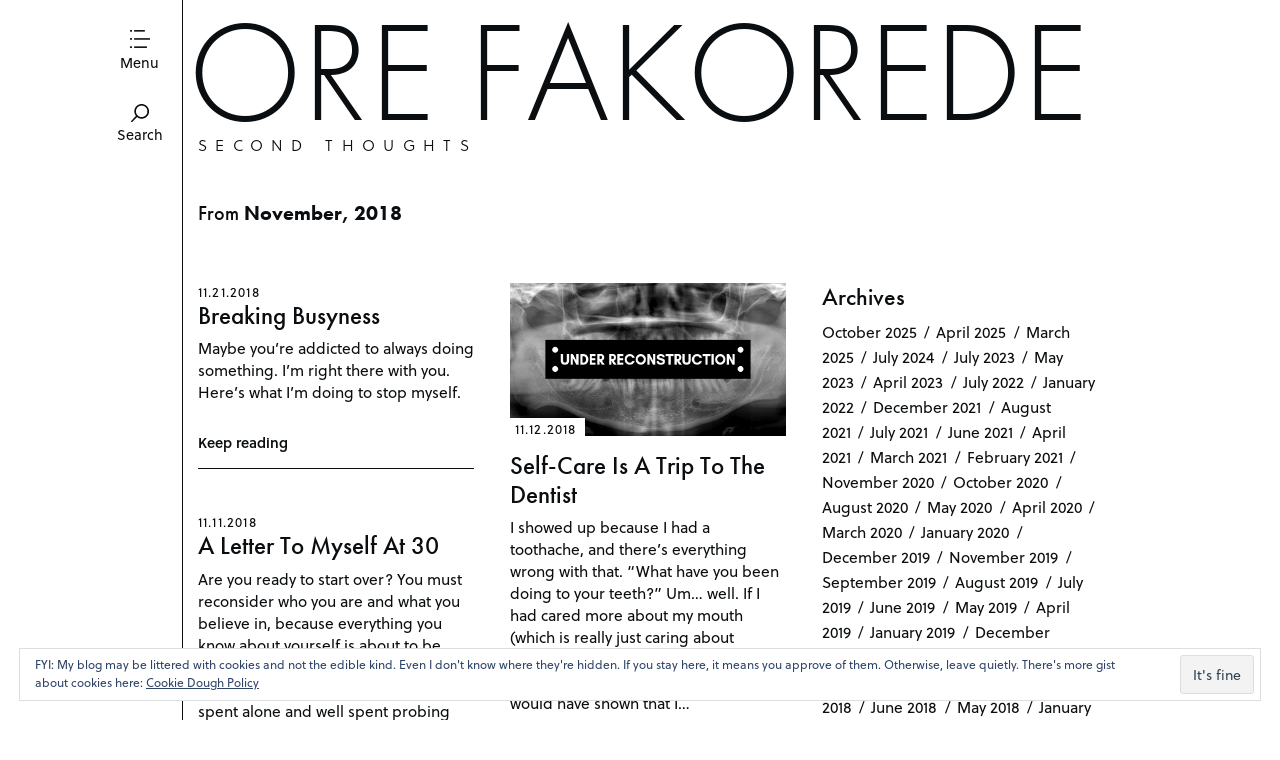

--- FILE ---
content_type: text/html; charset=UTF-8
request_url: https://orefakorede.com/2018/11/
body_size: 9011
content:
<!DOCTYPE html>
<!--[if lte IE 9]>    <html class="no-js IE9 IE" lang="en-US"> <![endif]-->
<!--[if gt IE 9]><!--> <html class="no-js" lang="en-US"> <!--<![endif]-->

<head>
	<meta charset="UTF-8">
	<meta name="viewport" content="width=device-width, initial-scale=1">
	<link rel="profile" href="http://gmpg.org/xfn/11">
	<meta http-equiv="X-UA-Compatible" content="IE=edge" />

	<title>November | 2018 | Ore Fakorede</title>

	<meta name='robots' content='max-image-preview:large' />
	<script type="text/javascript">
		/* <![CDATA[ */
		document.documentElement.className = document.documentElement.className.replace(new RegExp('(^|\\s)no-js(\\s|$)'), '$1js$2');
		/* ]]> */
	</script>
		<style type="text/css">
		.js .site-title {
			visibility: hidden;
		}
	</style>
	<link rel="dns-prefetch" href="//use.typekit.net">
	<link rel='dns-prefetch' href='//stats.wp.com' />
<link rel='dns-prefetch' href='//v0.wordpress.com' />
<link rel='dns-prefetch' href='//i0.wp.com' />
<link rel="alternate" type="application/rss+xml" title="Ore Fakorede &raquo; Feed" href="https://orefakorede.com/feed/" />
<link rel="alternate" type="application/rss+xml" title="Ore Fakorede &raquo; Comments Feed" href="https://orefakorede.com/comments/feed/" />
<script type="text/javascript" src="https://orefakorede.com/wp-includes/js/jquery/jquery.min.js?ver=3.7.1" id="jquery-core-js"></script>
<script type="text/javascript" src="https://orefakorede.com/wp-includes/js/jquery/jquery-migrate.min.js?ver=3.4.1" id="jquery-migrate-js"></script>
<script type="text/javascript" id="glyphs-font-loader-js-extra">
/* <![CDATA[ */
var OxfordFontKit = "rzv7llx";
/* ]]> */
</script>
<script type="text/javascript" src="https://orefakorede.com/wp-content/themes/oxford/js/glyphs-font-loader.min.js?ver=1.1.8" id="glyphs-font-loader-js"></script>
<script type="text/javascript">
/* <![CDATA[ */
window._wpemojiSettings = {"baseUrl":"https:\/\/s.w.org\/images\/core\/emoji\/15.0.3\/72x72\/","ext":".png","svgUrl":"https:\/\/s.w.org\/images\/core\/emoji\/15.0.3\/svg\/","svgExt":".svg","source":{"concatemoji":"https:\/\/orefakorede.com\/wp-includes\/js\/wp-emoji-release.min.js?ver=6.5.7"}};
/*! This file is auto-generated */
!function(i,n){var o,s,e;function c(e){try{var t={supportTests:e,timestamp:(new Date).valueOf()};sessionStorage.setItem(o,JSON.stringify(t))}catch(e){}}function p(e,t,n){e.clearRect(0,0,e.canvas.width,e.canvas.height),e.fillText(t,0,0);var t=new Uint32Array(e.getImageData(0,0,e.canvas.width,e.canvas.height).data),r=(e.clearRect(0,0,e.canvas.width,e.canvas.height),e.fillText(n,0,0),new Uint32Array(e.getImageData(0,0,e.canvas.width,e.canvas.height).data));return t.every(function(e,t){return e===r[t]})}function u(e,t,n){switch(t){case"flag":return n(e,"\ud83c\udff3\ufe0f\u200d\u26a7\ufe0f","\ud83c\udff3\ufe0f\u200b\u26a7\ufe0f")?!1:!n(e,"\ud83c\uddfa\ud83c\uddf3","\ud83c\uddfa\u200b\ud83c\uddf3")&&!n(e,"\ud83c\udff4\udb40\udc67\udb40\udc62\udb40\udc65\udb40\udc6e\udb40\udc67\udb40\udc7f","\ud83c\udff4\u200b\udb40\udc67\u200b\udb40\udc62\u200b\udb40\udc65\u200b\udb40\udc6e\u200b\udb40\udc67\u200b\udb40\udc7f");case"emoji":return!n(e,"\ud83d\udc26\u200d\u2b1b","\ud83d\udc26\u200b\u2b1b")}return!1}function f(e,t,n){var r="undefined"!=typeof WorkerGlobalScope&&self instanceof WorkerGlobalScope?new OffscreenCanvas(300,150):i.createElement("canvas"),a=r.getContext("2d",{willReadFrequently:!0}),o=(a.textBaseline="top",a.font="600 32px Arial",{});return e.forEach(function(e){o[e]=t(a,e,n)}),o}function t(e){var t=i.createElement("script");t.src=e,t.defer=!0,i.head.appendChild(t)}"undefined"!=typeof Promise&&(o="wpEmojiSettingsSupports",s=["flag","emoji"],n.supports={everything:!0,everythingExceptFlag:!0},e=new Promise(function(e){i.addEventListener("DOMContentLoaded",e,{once:!0})}),new Promise(function(t){var n=function(){try{var e=JSON.parse(sessionStorage.getItem(o));if("object"==typeof e&&"number"==typeof e.timestamp&&(new Date).valueOf()<e.timestamp+604800&&"object"==typeof e.supportTests)return e.supportTests}catch(e){}return null}();if(!n){if("undefined"!=typeof Worker&&"undefined"!=typeof OffscreenCanvas&&"undefined"!=typeof URL&&URL.createObjectURL&&"undefined"!=typeof Blob)try{var e="postMessage("+f.toString()+"("+[JSON.stringify(s),u.toString(),p.toString()].join(",")+"));",r=new Blob([e],{type:"text/javascript"}),a=new Worker(URL.createObjectURL(r),{name:"wpTestEmojiSupports"});return void(a.onmessage=function(e){c(n=e.data),a.terminate(),t(n)})}catch(e){}c(n=f(s,u,p))}t(n)}).then(function(e){for(var t in e)n.supports[t]=e[t],n.supports.everything=n.supports.everything&&n.supports[t],"flag"!==t&&(n.supports.everythingExceptFlag=n.supports.everythingExceptFlag&&n.supports[t]);n.supports.everythingExceptFlag=n.supports.everythingExceptFlag&&!n.supports.flag,n.DOMReady=!1,n.readyCallback=function(){n.DOMReady=!0}}).then(function(){return e}).then(function(){var e;n.supports.everything||(n.readyCallback(),(e=n.source||{}).concatemoji?t(e.concatemoji):e.wpemoji&&e.twemoji&&(t(e.twemoji),t(e.wpemoji)))}))}((window,document),window._wpemojiSettings);
/* ]]> */
</script>
<style id='wp-emoji-styles-inline-css' type='text/css'>

	img.wp-smiley, img.emoji {
		display: inline !important;
		border: none !important;
		box-shadow: none !important;
		height: 1em !important;
		width: 1em !important;
		margin: 0 0.07em !important;
		vertical-align: -0.1em !important;
		background: none !important;
		padding: 0 !important;
	}
</style>
<link rel='stylesheet' id='wp-block-library-css' href='https://orefakorede.com/wp-includes/css/dist/block-library/style.min.css?ver=6.5.7' type='text/css' media='all' />
<link rel='stylesheet' id='mediaelement-css' href='https://orefakorede.com/wp-includes/js/mediaelement/mediaelementplayer-legacy.min.css?ver=4.2.17' type='text/css' media='all' />
<link rel='stylesheet' id='wp-mediaelement-css' href='https://orefakorede.com/wp-includes/js/mediaelement/wp-mediaelement.min.css?ver=6.5.7' type='text/css' media='all' />
<style id='jetpack-sharing-buttons-style-inline-css' type='text/css'>
.jetpack-sharing-buttons__services-list{display:flex;flex-direction:row;flex-wrap:wrap;gap:0;list-style-type:none;margin:5px;padding:0}.jetpack-sharing-buttons__services-list.has-small-icon-size{font-size:12px}.jetpack-sharing-buttons__services-list.has-normal-icon-size{font-size:16px}.jetpack-sharing-buttons__services-list.has-large-icon-size{font-size:24px}.jetpack-sharing-buttons__services-list.has-huge-icon-size{font-size:36px}@media print{.jetpack-sharing-buttons__services-list{display:none!important}}.editor-styles-wrapper .wp-block-jetpack-sharing-buttons{gap:0;padding-inline-start:0}ul.jetpack-sharing-buttons__services-list.has-background{padding:1.25em 2.375em}
</style>
<style id='classic-theme-styles-inline-css' type='text/css'>
/*! This file is auto-generated */
.wp-block-button__link{color:#fff;background-color:#32373c;border-radius:9999px;box-shadow:none;text-decoration:none;padding:calc(.667em + 2px) calc(1.333em + 2px);font-size:1.125em}.wp-block-file__button{background:#32373c;color:#fff;text-decoration:none}
</style>
<style id='global-styles-inline-css' type='text/css'>
body{--wp--preset--color--black: #000000;--wp--preset--color--cyan-bluish-gray: #abb8c3;--wp--preset--color--white: #ffffff;--wp--preset--color--pale-pink: #f78da7;--wp--preset--color--vivid-red: #cf2e2e;--wp--preset--color--luminous-vivid-orange: #ff6900;--wp--preset--color--luminous-vivid-amber: #fcb900;--wp--preset--color--light-green-cyan: #7bdcb5;--wp--preset--color--vivid-green-cyan: #00d084;--wp--preset--color--pale-cyan-blue: #8ed1fc;--wp--preset--color--vivid-cyan-blue: #0693e3;--wp--preset--color--vivid-purple: #9b51e0;--wp--preset--gradient--vivid-cyan-blue-to-vivid-purple: linear-gradient(135deg,rgba(6,147,227,1) 0%,rgb(155,81,224) 100%);--wp--preset--gradient--light-green-cyan-to-vivid-green-cyan: linear-gradient(135deg,rgb(122,220,180) 0%,rgb(0,208,130) 100%);--wp--preset--gradient--luminous-vivid-amber-to-luminous-vivid-orange: linear-gradient(135deg,rgba(252,185,0,1) 0%,rgba(255,105,0,1) 100%);--wp--preset--gradient--luminous-vivid-orange-to-vivid-red: linear-gradient(135deg,rgba(255,105,0,1) 0%,rgb(207,46,46) 100%);--wp--preset--gradient--very-light-gray-to-cyan-bluish-gray: linear-gradient(135deg,rgb(238,238,238) 0%,rgb(169,184,195) 100%);--wp--preset--gradient--cool-to-warm-spectrum: linear-gradient(135deg,rgb(74,234,220) 0%,rgb(151,120,209) 20%,rgb(207,42,186) 40%,rgb(238,44,130) 60%,rgb(251,105,98) 80%,rgb(254,248,76) 100%);--wp--preset--gradient--blush-light-purple: linear-gradient(135deg,rgb(255,206,236) 0%,rgb(152,150,240) 100%);--wp--preset--gradient--blush-bordeaux: linear-gradient(135deg,rgb(254,205,165) 0%,rgb(254,45,45) 50%,rgb(107,0,62) 100%);--wp--preset--gradient--luminous-dusk: linear-gradient(135deg,rgb(255,203,112) 0%,rgb(199,81,192) 50%,rgb(65,88,208) 100%);--wp--preset--gradient--pale-ocean: linear-gradient(135deg,rgb(255,245,203) 0%,rgb(182,227,212) 50%,rgb(51,167,181) 100%);--wp--preset--gradient--electric-grass: linear-gradient(135deg,rgb(202,248,128) 0%,rgb(113,206,126) 100%);--wp--preset--gradient--midnight: linear-gradient(135deg,rgb(2,3,129) 0%,rgb(40,116,252) 100%);--wp--preset--font-size--small: 13px;--wp--preset--font-size--medium: 20px;--wp--preset--font-size--large: 36px;--wp--preset--font-size--x-large: 42px;--wp--preset--spacing--20: 0.44rem;--wp--preset--spacing--30: 0.67rem;--wp--preset--spacing--40: 1rem;--wp--preset--spacing--50: 1.5rem;--wp--preset--spacing--60: 2.25rem;--wp--preset--spacing--70: 3.38rem;--wp--preset--spacing--80: 5.06rem;--wp--preset--shadow--natural: 6px 6px 9px rgba(0, 0, 0, 0.2);--wp--preset--shadow--deep: 12px 12px 50px rgba(0, 0, 0, 0.4);--wp--preset--shadow--sharp: 6px 6px 0px rgba(0, 0, 0, 0.2);--wp--preset--shadow--outlined: 6px 6px 0px -3px rgba(255, 255, 255, 1), 6px 6px rgba(0, 0, 0, 1);--wp--preset--shadow--crisp: 6px 6px 0px rgba(0, 0, 0, 1);}:where(.is-layout-flex){gap: 0.5em;}:where(.is-layout-grid){gap: 0.5em;}body .is-layout-flex{display: flex;}body .is-layout-flex{flex-wrap: wrap;align-items: center;}body .is-layout-flex > *{margin: 0;}body .is-layout-grid{display: grid;}body .is-layout-grid > *{margin: 0;}:where(.wp-block-columns.is-layout-flex){gap: 2em;}:where(.wp-block-columns.is-layout-grid){gap: 2em;}:where(.wp-block-post-template.is-layout-flex){gap: 1.25em;}:where(.wp-block-post-template.is-layout-grid){gap: 1.25em;}.has-black-color{color: var(--wp--preset--color--black) !important;}.has-cyan-bluish-gray-color{color: var(--wp--preset--color--cyan-bluish-gray) !important;}.has-white-color{color: var(--wp--preset--color--white) !important;}.has-pale-pink-color{color: var(--wp--preset--color--pale-pink) !important;}.has-vivid-red-color{color: var(--wp--preset--color--vivid-red) !important;}.has-luminous-vivid-orange-color{color: var(--wp--preset--color--luminous-vivid-orange) !important;}.has-luminous-vivid-amber-color{color: var(--wp--preset--color--luminous-vivid-amber) !important;}.has-light-green-cyan-color{color: var(--wp--preset--color--light-green-cyan) !important;}.has-vivid-green-cyan-color{color: var(--wp--preset--color--vivid-green-cyan) !important;}.has-pale-cyan-blue-color{color: var(--wp--preset--color--pale-cyan-blue) !important;}.has-vivid-cyan-blue-color{color: var(--wp--preset--color--vivid-cyan-blue) !important;}.has-vivid-purple-color{color: var(--wp--preset--color--vivid-purple) !important;}.has-black-background-color{background-color: var(--wp--preset--color--black) !important;}.has-cyan-bluish-gray-background-color{background-color: var(--wp--preset--color--cyan-bluish-gray) !important;}.has-white-background-color{background-color: var(--wp--preset--color--white) !important;}.has-pale-pink-background-color{background-color: var(--wp--preset--color--pale-pink) !important;}.has-vivid-red-background-color{background-color: var(--wp--preset--color--vivid-red) !important;}.has-luminous-vivid-orange-background-color{background-color: var(--wp--preset--color--luminous-vivid-orange) !important;}.has-luminous-vivid-amber-background-color{background-color: var(--wp--preset--color--luminous-vivid-amber) !important;}.has-light-green-cyan-background-color{background-color: var(--wp--preset--color--light-green-cyan) !important;}.has-vivid-green-cyan-background-color{background-color: var(--wp--preset--color--vivid-green-cyan) !important;}.has-pale-cyan-blue-background-color{background-color: var(--wp--preset--color--pale-cyan-blue) !important;}.has-vivid-cyan-blue-background-color{background-color: var(--wp--preset--color--vivid-cyan-blue) !important;}.has-vivid-purple-background-color{background-color: var(--wp--preset--color--vivid-purple) !important;}.has-black-border-color{border-color: var(--wp--preset--color--black) !important;}.has-cyan-bluish-gray-border-color{border-color: var(--wp--preset--color--cyan-bluish-gray) !important;}.has-white-border-color{border-color: var(--wp--preset--color--white) !important;}.has-pale-pink-border-color{border-color: var(--wp--preset--color--pale-pink) !important;}.has-vivid-red-border-color{border-color: var(--wp--preset--color--vivid-red) !important;}.has-luminous-vivid-orange-border-color{border-color: var(--wp--preset--color--luminous-vivid-orange) !important;}.has-luminous-vivid-amber-border-color{border-color: var(--wp--preset--color--luminous-vivid-amber) !important;}.has-light-green-cyan-border-color{border-color: var(--wp--preset--color--light-green-cyan) !important;}.has-vivid-green-cyan-border-color{border-color: var(--wp--preset--color--vivid-green-cyan) !important;}.has-pale-cyan-blue-border-color{border-color: var(--wp--preset--color--pale-cyan-blue) !important;}.has-vivid-cyan-blue-border-color{border-color: var(--wp--preset--color--vivid-cyan-blue) !important;}.has-vivid-purple-border-color{border-color: var(--wp--preset--color--vivid-purple) !important;}.has-vivid-cyan-blue-to-vivid-purple-gradient-background{background: var(--wp--preset--gradient--vivid-cyan-blue-to-vivid-purple) !important;}.has-light-green-cyan-to-vivid-green-cyan-gradient-background{background: var(--wp--preset--gradient--light-green-cyan-to-vivid-green-cyan) !important;}.has-luminous-vivid-amber-to-luminous-vivid-orange-gradient-background{background: var(--wp--preset--gradient--luminous-vivid-amber-to-luminous-vivid-orange) !important;}.has-luminous-vivid-orange-to-vivid-red-gradient-background{background: var(--wp--preset--gradient--luminous-vivid-orange-to-vivid-red) !important;}.has-very-light-gray-to-cyan-bluish-gray-gradient-background{background: var(--wp--preset--gradient--very-light-gray-to-cyan-bluish-gray) !important;}.has-cool-to-warm-spectrum-gradient-background{background: var(--wp--preset--gradient--cool-to-warm-spectrum) !important;}.has-blush-light-purple-gradient-background{background: var(--wp--preset--gradient--blush-light-purple) !important;}.has-blush-bordeaux-gradient-background{background: var(--wp--preset--gradient--blush-bordeaux) !important;}.has-luminous-dusk-gradient-background{background: var(--wp--preset--gradient--luminous-dusk) !important;}.has-pale-ocean-gradient-background{background: var(--wp--preset--gradient--pale-ocean) !important;}.has-electric-grass-gradient-background{background: var(--wp--preset--gradient--electric-grass) !important;}.has-midnight-gradient-background{background: var(--wp--preset--gradient--midnight) !important;}.has-small-font-size{font-size: var(--wp--preset--font-size--small) !important;}.has-medium-font-size{font-size: var(--wp--preset--font-size--medium) !important;}.has-large-font-size{font-size: var(--wp--preset--font-size--large) !important;}.has-x-large-font-size{font-size: var(--wp--preset--font-size--x-large) !important;}
.wp-block-navigation a:where(:not(.wp-element-button)){color: inherit;}
:where(.wp-block-post-template.is-layout-flex){gap: 1.25em;}:where(.wp-block-post-template.is-layout-grid){gap: 1.25em;}
:where(.wp-block-columns.is-layout-flex){gap: 2em;}:where(.wp-block-columns.is-layout-grid){gap: 2em;}
.wp-block-pullquote{font-size: 1.5em;line-height: 1.6;}
</style>
<link rel='stylesheet' id='dashicons-css' href='https://orefakorede.com/wp-includes/css/dashicons.min.css?ver=6.5.7' type='text/css' media='all' />
<link rel='stylesheet' id='everest-forms-general-css' href='https://orefakorede.com/wp-content/plugins/everest-forms/assets/css/everest-forms.css?ver=3.4.1' type='text/css' media='all' />
<link rel='stylesheet' id='jquery-intl-tel-input-css' href='https://orefakorede.com/wp-content/plugins/everest-forms/assets/css/intlTelInput.css?ver=3.4.1' type='text/css' media='all' />
<link rel='stylesheet' id='oxford-style-css' href='https://orefakorede.com/wp-content/themes/oxford/style.css?ver=1.1.8' type='text/css' media='all' />
<link rel='stylesheet' id='oxford-print-style-css' href='https://orefakorede.com/wp-content/themes/oxford/css/print.css?ver=1.1.8' type='text/css' media='print' />
<link rel='stylesheet' id='eu-cookie-law-style-css' href='https://orefakorede.com/wp-content/plugins/jetpack/modules/widgets/eu-cookie-law/style.css?ver=14.0' type='text/css' media='all' />
<link rel='stylesheet' id='jetpack-subscriptions-css' href='https://orefakorede.com/wp-content/plugins/jetpack/modules/subscriptions/subscriptions.css?ver=14.0' type='text/css' media='all' />
<script type="text/javascript" src="https://orefakorede.com/wp-content/themes/oxford/js/lib/spin/spin.min.js?ver=1.3" id="spin-js"></script>
<script type="text/javascript" src="https://orefakorede.com/wp-content/themes/oxford/js/lib/spin/jquery.spin.min.js?ver=1.3" id="jquery.spin-js"></script>
<link rel="https://api.w.org/" href="https://orefakorede.com/wp-json/" /><link rel="EditURI" type="application/rsd+xml" title="RSD" href="https://orefakorede.com/xmlrpc.php?rsd" />
<meta name="generator" content="WordPress 6.5.7" />
<meta name="generator" content="Everest Forms 3.4.1" />
	<style>img#wpstats{display:none}</style>
		
<!-- Jetpack Open Graph Tags -->
<meta property="og:type" content="website" />
<meta property="og:title" content="November 2018 &#8211; Ore Fakorede" />
<meta property="og:site_name" content="Ore Fakorede" />
<meta property="og:image" content="https://i0.wp.com/orefakorede.com/wp-content/uploads/2018/05/cropped-OF.jpg?fit=512%2C512&#038;ssl=1" />
<meta property="og:image:width" content="512" />
<meta property="og:image:height" content="512" />
<meta property="og:image:alt" content="" />
<meta property="og:locale" content="en_US" />
<meta name="twitter:site" content="@OreFakorede" />

<!-- End Jetpack Open Graph Tags -->
<link rel="icon" href="https://i0.wp.com/orefakorede.com/wp-content/uploads/2018/05/cropped-OF.jpg?fit=32%2C32&#038;ssl=1" sizes="32x32" />
<link rel="icon" href="https://i0.wp.com/orefakorede.com/wp-content/uploads/2018/05/cropped-OF.jpg?fit=192%2C192&#038;ssl=1" sizes="192x192" />
<link rel="apple-touch-icon" href="https://i0.wp.com/orefakorede.com/wp-content/uploads/2018/05/cropped-OF.jpg?fit=180%2C180&#038;ssl=1" />
<meta name="msapplication-TileImage" content="https://i0.wp.com/orefakorede.com/wp-content/uploads/2018/05/cropped-OF.jpg?fit=270%2C270&#038;ssl=1" />
		<style type="text/css" id="wp-custom-css">
			.single .entry-author-byline {
    display: none;
}		</style>
		
</head>

<body class="archive date everest-forms-no-js paragraph-breaks">
<div id="content-wrapper">
<div id="content" class="site-content">
<div id="page" class="hfeed site">
	<header id="masthead" class="site-header" role="banner">
		<a id="site-navigation-toggle" class="nav-symbol" title="Toggle menu">
			<span>Menu</span>
		</a>
		<a id="search-site" class="nav-symbol" title="Toggle search">
			<span>Search</span>
		</a>

		<div id="search-site-form">
			
<form role="search" method="get" class="search-form" action="https://orefakorede.com/">
	<label>
		<input class="search-field" placeholder="Search&hellip;" value="" name="s">
	</label>
</form>		</div>

		<nav id="site-navigation" class="main-navigation" role="navigation">
			<a class="skip-link screen-reader-text" href="#content">Skip to content</a>

			<div class="menu-fresh-container"><ul id="menu-fresh" class="menu"><li id="menu-item-2761" class="menu-item menu-item-type-custom menu-item-object-custom menu-item-home menu-item-2761"><a href="http://orefakorede.com">home</a></li>
<li id="menu-item-3445" class="menu-item menu-item-type-custom menu-item-object-custom menu-item-3445"><a href="http://medium.com/@orefakorede">medium</a></li>
<li id="menu-item-3624" class="menu-item menu-item-type-custom menu-item-object-custom menu-item-3624"><a href="http://orefakorede.com/release">relea:se</a></li>
<li id="menu-item-3964" class="menu-item menu-item-type-post_type menu-item-object-page menu-item-3964"><a href="https://orefakorede.com/use-me/">use me</a></li>
</ul></div>		</nav>

		<div class="site-branding">
						<h1 id="site-title" class="site-title">
				<a href="https://orefakorede.com/" rel="home">Ore Fakorede</a>			</h1>
					</div>

							<h2 class="site-description">Second thoughts</h2>
			</header>
<main id="main" class="site-main content-area" role="main">

	
		<header class="archive-header">
			<h1 class="archive-title">From <strong>November, 2018</strong></h1>
					</header>

				<div id="posts-many">

					
<article id="post-3511" class="masonry-post post-3511 post type-post status-publish format-standard hentry category-bits category-mindfulness tag-busyness tag-freeing-up-time">
	<header class="entry-header">
				<div class="post-many-meta">
			
			
<time class="entry-date" datetime="2018-11-21T10:29:08+01:00">
	11.21.2018</time>		</div>
		
<h1 class="entry-title">
			<a href="https://orefakorede.com/breaking-busyness/" rel="bookmark">
			Breaking Busyness			</a>
	</h1>	</header>

	<div class="entry-content">
		<p>Maybe you&#8217;re addicted to always doing something. I&#8217;m right there with you. Here&#8217;s what I&#8217;m doing to stop myself.</p>
		<div class="read-more">
			<a href="https://orefakorede.com/breaking-busyness/" class="more-link">Keep reading</a>
		</div>
	</div>

	<footer class="entry-footer">
			</footer>
</article>					
<article id="post-3490" class="masonry-post has-featured-image post-3490 post type-post status-publish format-standard has-post-thumbnail hentry category-life-lessons tag-dental-check-up tag-self-care">
	<header class="entry-header">
		<div class="selected-images"><a href="https://orefakorede.com/self-care-is-a-trip-to-the-dentist/"><img width="450" height="250" src="https://i0.wp.com/orefakorede.com/wp-content/uploads/2018/11/Dental-x-ray.png?fit=450%2C250&amp;ssl=1" class="selected-images-only" alt="" decoding="async" fetchpriority="high" srcset="https://i0.wp.com/orefakorede.com/wp-content/uploads/2018/11/Dental-x-ray.png?w=900&amp;ssl=1 900w, https://i0.wp.com/orefakorede.com/wp-content/uploads/2018/11/Dental-x-ray.png?resize=300%2C167&amp;ssl=1 300w, https://i0.wp.com/orefakorede.com/wp-content/uploads/2018/11/Dental-x-ray.png?resize=768%2C427&amp;ssl=1 768w, https://i0.wp.com/orefakorede.com/wp-content/uploads/2018/11/Dental-x-ray.png?resize=450%2C250&amp;ssl=1 450w" sizes="(max-width: 450px) 100vw, 450px" /></a></div>		<div class="post-many-meta">
			
			
<time class="entry-date" datetime="2018-11-12T10:40:45+01:00">
	11.12.2018</time>		</div>
		
<h1 class="entry-title">
			<a href="https://orefakorede.com/self-care-is-a-trip-to-the-dentist/" rel="bookmark">
			Self-Care Is A Trip To The Dentist			</a>
	</h1>	</header>

	<div class="entry-content">
		<p>I showed up because I had a toothache, and there&#8217;s everything wrong with that. “What have you been doing to your teeth?” Um&#8230; well. If I had cared more about my mouth (which is really just caring about myself) earlier, I&#8217;d have gotten a dental check-up twice a year. A check-up would have shown that I&hellip;</p>
		<div class="read-more">
			<a href="https://orefakorede.com/self-care-is-a-trip-to-the-dentist/" class="more-link">Keep reading</a>
		</div>
	</div>

	<footer class="entry-footer">
			</footer>
</article>					
<aside class="widget post masonry-post">
	<div class="widget widget_archive"><h4 class="widget-title">Archives</h4>
			<ul>
					<li><a href='https://orefakorede.com/2025/10/'>October 2025</a></li>
	<li><a href='https://orefakorede.com/2025/04/'>April 2025</a></li>
	<li><a href='https://orefakorede.com/2025/03/'>March 2025</a></li>
	<li><a href='https://orefakorede.com/2024/07/'>July 2024</a></li>
	<li><a href='https://orefakorede.com/2023/07/'>July 2023</a></li>
	<li><a href='https://orefakorede.com/2023/05/'>May 2023</a></li>
	<li><a href='https://orefakorede.com/2023/04/'>April 2023</a></li>
	<li><a href='https://orefakorede.com/2022/07/'>July 2022</a></li>
	<li><a href='https://orefakorede.com/2022/01/'>January 2022</a></li>
	<li><a href='https://orefakorede.com/2021/12/'>December 2021</a></li>
	<li><a href='https://orefakorede.com/2021/08/'>August 2021</a></li>
	<li><a href='https://orefakorede.com/2021/07/'>July 2021</a></li>
	<li><a href='https://orefakorede.com/2021/06/'>June 2021</a></li>
	<li><a href='https://orefakorede.com/2021/04/'>April 2021</a></li>
	<li><a href='https://orefakorede.com/2021/03/'>March 2021</a></li>
	<li><a href='https://orefakorede.com/2021/02/'>February 2021</a></li>
	<li><a href='https://orefakorede.com/2020/11/'>November 2020</a></li>
	<li><a href='https://orefakorede.com/2020/10/'>October 2020</a></li>
	<li><a href='https://orefakorede.com/2020/08/'>August 2020</a></li>
	<li><a href='https://orefakorede.com/2020/05/'>May 2020</a></li>
	<li><a href='https://orefakorede.com/2020/04/'>April 2020</a></li>
	<li><a href='https://orefakorede.com/2020/03/'>March 2020</a></li>
	<li><a href='https://orefakorede.com/2020/01/'>January 2020</a></li>
	<li><a href='https://orefakorede.com/2019/12/'>December 2019</a></li>
	<li><a href='https://orefakorede.com/2019/11/'>November 2019</a></li>
	<li><a href='https://orefakorede.com/2019/09/'>September 2019</a></li>
	<li><a href='https://orefakorede.com/2019/08/'>August 2019</a></li>
	<li><a href='https://orefakorede.com/2019/07/'>July 2019</a></li>
	<li><a href='https://orefakorede.com/2019/06/'>June 2019</a></li>
	<li><a href='https://orefakorede.com/2019/05/'>May 2019</a></li>
	<li><a href='https://orefakorede.com/2019/04/'>April 2019</a></li>
	<li><a href='https://orefakorede.com/2019/01/'>January 2019</a></li>
	<li><a href='https://orefakorede.com/2018/12/'>December 2018</a></li>
	<li><a href='https://orefakorede.com/2018/11/' aria-current="page">November 2018</a></li>
	<li><a href='https://orefakorede.com/2018/10/'>October 2018</a></li>
	<li><a href='https://orefakorede.com/2018/09/'>September 2018</a></li>
	<li><a href='https://orefakorede.com/2018/08/'>August 2018</a></li>
	<li><a href='https://orefakorede.com/2018/06/'>June 2018</a></li>
	<li><a href='https://orefakorede.com/2018/05/'>May 2018</a></li>
	<li><a href='https://orefakorede.com/2016/01/'>January 2016</a></li>
			</ul>

			</div>
	<div class="widget widget_categories"> 
			<ul>
					<li class="cat-item cat-item-1579"><a href="https://orefakorede.com/category/bits/">Bits</a>
</li>
	<li class="cat-item cat-item-1567"><a href="https://orefakorede.com/category/growth/">Growth</a>
</li>
	<li class="cat-item cat-item-1569"><a href="https://orefakorede.com/category/life-lessons/">Life Lessons</a>
</li>
	<li class="cat-item cat-item-1566"><a href="https://orefakorede.com/category/mindfulness/">Mindfulness</a>
</li>
	<li class="cat-item cat-item-1568"><a href="https://orefakorede.com/category/poetry/">Poetry</a>
</li>
	<li class="cat-item cat-item-1644"><a href="https://orefakorede.com/category/self-care/">Self-Care</a>
</li>
	<li class="cat-item cat-item-1092"><a href="https://orefakorede.com/category/stories/">Stories</a>
</li>
	<li class="cat-item cat-item-1608"><a href="https://orefakorede.com/category/bits/threads/">Threads</a>
</li>
	<li class="cat-item cat-item-1690"><a href="https://orefakorede.com/category/work-culture/">Work Culture</a>
</li>
			</ul>

			</div></aside>

<article id="post-3483" class="masonry-post post-3483 post type-post status-publish format-standard hentry category-growth category-life-lessons tag-letter-to-myself tag-note-to-self">
	<header class="entry-header">
				<div class="post-many-meta">
			
			
<time class="entry-date" datetime="2018-11-11T12:56:46+01:00">
	11.11.2018</time>		</div>
		
<h1 class="entry-title">
			<a href="https://orefakorede.com/a-letter-to-myself-at-30/" rel="bookmark">
			A Letter To Myself At 30			</a>
	</h1>	</header>

	<div class="entry-content">
		<p>Are you ready to start over? You must reconsider who you are and what you believe in, because everything you know about yourself is about to be challenged. I know your introversion, what it has saved you from, the hours spent alone and well spent probing the deepest parts of your heart to learn what defines and unmakes you. Flip the strength and you will find a strong weakness: the aloofness that stands between you and your calling to reach people, not to be known but to help them know how uninhibited and beautiful life can be. You will break&hellip;</p>
		<div class="read-more">
			<a href="https://orefakorede.com/a-letter-to-myself-at-30/" class="more-link">Keep reading</a>
		</div>
	</div>

	<footer class="entry-footer">
			</footer>
</article>					
<article id="post-3471" class="masonry-post post-3471 post type-post status-publish format-standard hentry category-bits category-growth tag-a-life-of-less tag-minimalism">
	<header class="entry-header">
				<div class="post-many-meta">
			
			
<time class="entry-date" datetime="2018-11-05T08:24:08+01:00">
	11.05.2018</time>		</div>
		
<h1 class="entry-title">
			<a href="https://orefakorede.com/what-it-means-to-live-a-life-of-less/" rel="bookmark">
			What It Means To Live A Life Of Less			</a>
	</h1>	</header>

	<div class="entry-content">
		<p>A stripped-down life may not be for everyone, but do you need everything you have to live well? Think about it, there&#8217;s a lot you can live without, a lot you can skip without suffering for it. But when you&#8217;re used to a particular lifestyle, it is easy to believe that your happiness, maybe even your existence, is dependent on the comforts you have surrounded yourself with. The daily assault of materialism in the world we live in does not help either. If you&#8217;re not being asked to buy something, you&#8217;re being asked to replace something you own (which is basically&hellip;</p>
		<div class="read-more">
			<a href="https://orefakorede.com/what-it-means-to-live-a-life-of-less/" class="more-link">Keep reading</a>
		</div>
	</div>

	<footer class="entry-footer">
			</footer>
</article>					
<article id="post-3461" class="masonry-post post-3461 post type-post status-publish format-standard hentry category-bits category-growth tag-how-to-give-things-away">
	<header class="entry-header">
				<div class="post-many-meta">
			
			
<time class="entry-date" datetime="2018-11-01T08:04:03+01:00">
	11.01.2018</time>		</div>
		
<h1 class="entry-title">
			<a href="https://orefakorede.com/practise-letting-go-by-giving-things-away/" rel="bookmark">
			Practise Letting Go By Giving Things Away			</a>
	</h1>	</header>

	<div class="entry-content">
		<p>The things we keep may be a reflection of who we are and what we carry on the inside. If this theory is true, and there&#8217;s some merit to it, we may be able to teach ourselves how to release people, anger, disappointment and hurt by giving away things in five steps. 1. Take stock of the things you own. This is a simple inventory of stuff, but with a twist: for every item inventoried, create a label that states how you came to own the item, how it is useful and what would happen if you no longer have&hellip;</p>
		<div class="read-more">
			<a href="https://orefakorede.com/practise-letting-go-by-giving-things-away/" class="more-link">Keep reading</a>
		</div>
	</div>

	<footer class="entry-footer">
			</footer>
</article>		
				</div>

				<div id="gutter-sizer"></div>
		
		
	
</main>

	<div class="clear"></div>

	<section class="footer-widgets has-widgets">
				<div id="mobile-extra-widget" class="widget-area">
			
<aside class="widget post masonry-post">
	<div class="widget widget_archive"><h4 class="widget-title">Archives</h4>
			<ul>
					<li><a href='https://orefakorede.com/2025/10/'>October 2025</a></li>
	<li><a href='https://orefakorede.com/2025/04/'>April 2025</a></li>
	<li><a href='https://orefakorede.com/2025/03/'>March 2025</a></li>
	<li><a href='https://orefakorede.com/2024/07/'>July 2024</a></li>
	<li><a href='https://orefakorede.com/2023/07/'>July 2023</a></li>
	<li><a href='https://orefakorede.com/2023/05/'>May 2023</a></li>
	<li><a href='https://orefakorede.com/2023/04/'>April 2023</a></li>
	<li><a href='https://orefakorede.com/2022/07/'>July 2022</a></li>
	<li><a href='https://orefakorede.com/2022/01/'>January 2022</a></li>
	<li><a href='https://orefakorede.com/2021/12/'>December 2021</a></li>
	<li><a href='https://orefakorede.com/2021/08/'>August 2021</a></li>
	<li><a href='https://orefakorede.com/2021/07/'>July 2021</a></li>
	<li><a href='https://orefakorede.com/2021/06/'>June 2021</a></li>
	<li><a href='https://orefakorede.com/2021/04/'>April 2021</a></li>
	<li><a href='https://orefakorede.com/2021/03/'>March 2021</a></li>
	<li><a href='https://orefakorede.com/2021/02/'>February 2021</a></li>
	<li><a href='https://orefakorede.com/2020/11/'>November 2020</a></li>
	<li><a href='https://orefakorede.com/2020/10/'>October 2020</a></li>
	<li><a href='https://orefakorede.com/2020/08/'>August 2020</a></li>
	<li><a href='https://orefakorede.com/2020/05/'>May 2020</a></li>
	<li><a href='https://orefakorede.com/2020/04/'>April 2020</a></li>
	<li><a href='https://orefakorede.com/2020/03/'>March 2020</a></li>
	<li><a href='https://orefakorede.com/2020/01/'>January 2020</a></li>
	<li><a href='https://orefakorede.com/2019/12/'>December 2019</a></li>
	<li><a href='https://orefakorede.com/2019/11/'>November 2019</a></li>
	<li><a href='https://orefakorede.com/2019/09/'>September 2019</a></li>
	<li><a href='https://orefakorede.com/2019/08/'>August 2019</a></li>
	<li><a href='https://orefakorede.com/2019/07/'>July 2019</a></li>
	<li><a href='https://orefakorede.com/2019/06/'>June 2019</a></li>
	<li><a href='https://orefakorede.com/2019/05/'>May 2019</a></li>
	<li><a href='https://orefakorede.com/2019/04/'>April 2019</a></li>
	<li><a href='https://orefakorede.com/2019/01/'>January 2019</a></li>
	<li><a href='https://orefakorede.com/2018/12/'>December 2018</a></li>
	<li><a href='https://orefakorede.com/2018/11/' aria-current="page">November 2018</a></li>
	<li><a href='https://orefakorede.com/2018/10/'>October 2018</a></li>
	<li><a href='https://orefakorede.com/2018/09/'>September 2018</a></li>
	<li><a href='https://orefakorede.com/2018/08/'>August 2018</a></li>
	<li><a href='https://orefakorede.com/2018/06/'>June 2018</a></li>
	<li><a href='https://orefakorede.com/2018/05/'>May 2018</a></li>
	<li><a href='https://orefakorede.com/2016/01/'>January 2016</a></li>
			</ul>

			</div>
	<div class="widget widget_categories"> 
			<ul>
					<li class="cat-item cat-item-1579"><a href="https://orefakorede.com/category/bits/">Bits</a>
</li>
	<li class="cat-item cat-item-1567"><a href="https://orefakorede.com/category/growth/">Growth</a>
</li>
	<li class="cat-item cat-item-1569"><a href="https://orefakorede.com/category/life-lessons/">Life Lessons</a>
</li>
	<li class="cat-item cat-item-1566"><a href="https://orefakorede.com/category/mindfulness/">Mindfulness</a>
</li>
	<li class="cat-item cat-item-1568"><a href="https://orefakorede.com/category/poetry/">Poetry</a>
</li>
	<li class="cat-item cat-item-1644"><a href="https://orefakorede.com/category/self-care/">Self-Care</a>
</li>
	<li class="cat-item cat-item-1092"><a href="https://orefakorede.com/category/stories/">Stories</a>
</li>
	<li class="cat-item cat-item-1608"><a href="https://orefakorede.com/category/bits/threads/">Threads</a>
</li>
	<li class="cat-item cat-item-1690"><a href="https://orefakorede.com/category/work-culture/">Work Culture</a>
</li>
			</ul>

			</div></aside>
		</div>
				<div id="footer-widgets-1" class="widget-area" role="complementary">
	<aside id="eu_cookie_law_widget-2" class="widget widget_eu_cookie_law_widget">
<div
	class="hide-on-button"
	data-hide-timeout="30"
	data-consent-expiration="180"
	id="eu-cookie-law"
>
	<form method="post" id="jetpack-eu-cookie-law-form">
		<input type="submit" value="It&#039;s fine" class="accept" />
	</form>

	FYI: My blog may be littered with cookies and not the edible kind. Even I don&#039;t know where they&#039;re hidden. If you stay here, it means you approve of them. Otherwise, leave quietly. There&#039;s more gist about cookies here:
		<a href="https://automattic.com/cookies/" rel="nofollow">
		Cookie Dough Policy	</a>
</div>
</aside></div><div id="footer-widgets-2" class="widget-area inactive" role="complementary">
	</div><div id="footer-widgets-3" class="widget-area inactive" role="complementary">
	</div>	</section>

	<div class="clear"></div>

	<footer id="colophon" class="site-footer" role="contentinfo">
							<p class="footer-text">
				© 2025  Ore Fakorede			</p>
		
		<div class="site-info">
								</div>

				
	</footer>
</div>

</div>
</div>

	<!--[if IE 9]>
	<script type="text/javascript" src="https://orefakorede.com/wp-content/themes/oxford/js/lib/ie9-polyfills/ie9-polyfills.min.js"></script>
	<![endif]-->
	<script type="text/javascript">
		var c = document.body.className;
		c = c.replace( /everest-forms-no-js/, 'everest-forms-js' );
		document.body.className = c;
	</script>
	<script type="text/javascript" src="https://orefakorede.com/wp-includes/js/underscore.min.js?ver=1.13.4" id="underscore-js"></script>
<script type="text/javascript" src="https://orefakorede.com/wp-content/themes/oxford/js/lib/bigtext/bigtext.min.js?ver=1.1.8" id="oxford-bigtext-js"></script>
<script type="text/javascript" id="oxford-fitvids-js-extra">
/* <![CDATA[ */
var OxfordFitvidsCustomSelectors = {"customSelector":"iframe[src*='www.viddler.com'],iframe[src*='money.cnn.com'],iframe[src*='www.educreations.com'],iframe[src*='\/\/blip.tv'],iframe[src*='\/\/embed.ted.com'],iframe[src*='\/\/www.hulu.com']"};
/* ]]> */
</script>
<script type="text/javascript" src="https://orefakorede.com/wp-content/themes/oxford/js/lib/fitvids/jquery.fitvids.min.js?ver=1.1" id="oxford-fitvids-js"></script>
<script type="text/javascript" src="https://orefakorede.com/wp-includes/js/imagesloaded.min.js?ver=5.0.0" id="imagesloaded-js"></script>
<script type="text/javascript" src="https://orefakorede.com/wp-includes/js/masonry.min.js?ver=4.2.2" id="masonry-js"></script>
<script type="text/javascript" src="https://orefakorede.com/wp-content/themes/oxford/js/lib/imagesloaded/imagesloaded.min.js?ver=3.1.4" id="oxford-images-loaded-js"></script>
<script type="text/javascript" src="https://orefakorede.com/wp-includes/js/jquery/ui/effect.min.js?ver=1.13.2" id="jquery-effects-core-js"></script>
<script type="text/javascript" src="https://orefakorede.com/wp-includes/js/jquery/ui/effect-blind.min.js?ver=1.13.2" id="jquery-effects-blind-js"></script>
<script type="text/javascript" src="https://orefakorede.com/wp-content/themes/oxford/js/theme.min.js?ver=1.1.8" id="oxford-theme-js"></script>
<script type="text/javascript" src="https://orefakorede.com/wp-content/plugins/jetpack/_inc/build/widgets/eu-cookie-law/eu-cookie-law.min.js?ver=20180522" id="eu-cookie-law-script-js"></script>
<script type="text/javascript" src="https://stats.wp.com/e-202604.js" id="jetpack-stats-js" data-wp-strategy="defer"></script>
<script type="text/javascript" id="jetpack-stats-js-after">
/* <![CDATA[ */
_stq = window._stq || [];
_stq.push([ "view", JSON.parse("{\"v\":\"ext\",\"blog\":\"63897482\",\"post\":\"0\",\"tz\":\"1\",\"srv\":\"orefakorede.com\",\"j\":\"1:14.0\"}") ]);
_stq.push([ "clickTrackerInit", "63897482", "0" ]);
/* ]]> */
</script>

</body>
</html>

--- FILE ---
content_type: text/javascript
request_url: https://orefakorede.com/wp-content/themes/oxford/js/theme.min.js?ver=1.1.8
body_size: 1268
content:
!function(a,b){"use strict";var c=a.document,d=function(){function d(){e(),f(),g()}function e(){o.$window=b(a),o.$document=b(c),o.isHomepage=b("body").hasClass("page-template-homepage-php"),o.isSearchResults=b("body").hasClass("search-results"),o.$searchbutton=b("#search-site"),o.$searchform=b("#search-site-form"),o.$sitetitle=b("#site-title:not(.custom-logo):not(.small-title)"),o.$sitenav=b("#site-navigation"),o.$sitenavbutton=b("#site-navigation-toggle"),o.$sitenavmenu=o.$sitenav.find("ul:first-of-type"),o.$searchtoggle=b(".search-toggle")}function f(){return o.$sitetitle.length<1||!b.fn.bigtext?void b("#site-title").css("visibility","visible"):(o.$sitetitle.on("bigtext:complete",function(){var a=parseInt(b(this).find("a").css("fontSize"),10);a>=125&&b(this).addClass("large-font"),b("html").hasClass("IE")&&b(this).find("a").outerWidth(),b(this).css("height",.78*a+"px").addClass("complete")}),o.$document.on("oxford:fonts-loaded",function(){o.$document.off("oxford:fonts-loaded"),o.$sitetitle.bigtext({minfontsize:12,maxfontsize:300})}),void o.$document.trigger("oxford:title-init"))}function g(){o.$document.on("ready",h),o.$document.on("ready",i),o.$document.on("ready",j),o.$document.on("ready",k),o.$document.on("post-load",k),o.$document.on("ready",l),o.$document.on("post-load",l),o.$document.on("ready",m),o.$document.on("ready",n),o.$document.on("post-load",n)}function h(){o.$searchbutton.length<1||o.$searchform.length<1||(o.$searchform.find("input").on("mouseup",function(a){a.preventDefault()}).on("focus",function(){this.setSelectionRange(0,9999)}),o.$searchbutton.on("click",function(a){a.preventDefault(),o.$searchform.hasClass("active")?o.$searchform.removeClass("active").hide("blind",{direction:"up",easing:"easeInQuad"},250):o.$searchform.addClass("active").show("blind",{direction:"up",easing:"easeOutQuint"},300,function(){b(this).find("input").focus()})}),o.isSearchResults&&o.$document.on("post-load",function(){infiniteScroll.scroller.updateURL(b(".appended").data("page-num")+1),b(".appended .post, .appended .page").unwrap()}))}function i(){if(o.$sitenav&&"undefined"!=typeof o.$sitenavbutton){if("undefined"==typeof o.$sitenavmenu)return void o.$sitenavbutton.hide();o.$sitenavmenu.hasClass("nav-menu")||o.$sitenavmenu.addClass("nav-menu"),o.$sitenavbutton.on("click",function(){var a=10*o.$sitenavmenu.find("li").length;o.$sitenav.hasClass("toggled")?o.$sitenav.removeClass("toggled").hide("blind",{direction:"up",easing:"easeInQuad"},200+a):o.$sitenav.addClass("toggled").show("blind",{direction:"up",easing:"easeOutCubic"},350+a)})}}function j(){var b,d,e=navigator.userAgent.toLowerCase().indexOf("webkit")>-1,f=navigator.userAgent.toLowerCase().indexOf("opera")>-1,g=navigator.userAgent.toLowerCase().indexOf("msie")>-1;(e||f||g)&&"undefined"!=typeof c.getElementById&&(b=a.addEventListener?"addEventListener":"attachEvent",a[b]("hashchange",function(){d=c.getElementById(location.hash.substring(1)),d&&(/^(?:a|select|input|button|textarea)$/i.test(d.tagName)||(d.tabIndex=-1),d.focus())},!1))}function k(){o.$contentimg=b(".entry-content p > img"),o.$contentimg.unwrap()}function l(){if(b.fn.fitVids){var a;"object"==typeof OxfordFitvidsCustomSelectors&&(a=OxfordFitvidsCustomSelectors.customSelector),b(".content-area").fitVids({customSelector:a}),b(".fluid-width-video-wrapper:nth-child(2)",".video-container").css({paddingTop:0})}}function m(){if(b.fn.masonry){var a,c,d=b("#posts-many"),e=b("#gutter-sizer");d.imagesLoaded(function(){a=d.masonry({gutterWidth:e.outerWidth(),gutter:e.outerWidth(),itemSelector:".masonry-post",transitionDuration:0})}),o.$document.on("post-load",function(){var c=b(".appended .masonry-post");a.masonry("appended",c),d.imagesLoaded(function(){a.masonry(),infiniteScroll.scroller.updateURL(b(".appended").data("page-num")+1),b(".appended .masonry-post").unwrap()})}),c=_.debounce(function(){a.masonry({gutterWidth:e.outerWidth(),gutter:e.outerWidth()})},300),o.$window.on("resize",c)}}function n(){o.$searchtoggle.length<1||(o.$searchtoggle=b(".search-toggle"),o.$searchtoggle.off("click").on("click",function(a){a.preventDefault(),b(this).hasClass("active")?b(this).removeClass("active").parents("article").find(".entry-content").hide():b(this).addClass("active").parents("article").find(".entry-content").show()}))}var o={};d()};a.Oxford=new d}(window,jQuery);

--- FILE ---
content_type: text/javascript
request_url: https://orefakorede.com/wp-content/themes/oxford/js/glyphs-font-loader.min.js?ver=1.1.8
body_size: 290
content:
!function(a){"undefined"==typeof OxfordFontKit&&(OxfordFontKit=!1);var b,c=function(a){"undefined"!=typeof a&&console.warn(a),jQuery(document).trigger("oxford:fonts-loaded").on("oxford:title-init",function(){jQuery(document).trigger("oxford:fonts-loaded")})},d={kitId:OxfordFontKit,scriptTimeout:3e3,active:function(){c()},inactive:function(){c("Unable to load fonts.")}},e=a.documentElement,f=setTimeout(function(){e.className=e.className.replace(/\bwf-loading\b/g,"")+" wf-inactive"},d.scriptTimeout),g=a.createElement("script"),h=!1,i=a.getElementsByTagName("script")[0];return!1===OxfordFontKit?void c("No font kit."):(e.className+=" wf-loading",g.src="//use.typekit.net/"+d.kitId+".js",g.async=!0,g.onload=g.onreadystatechange=function(){if(b=this.readyState,!(h||b&&"complete"!==b&&"loaded"!==b)){h=!0,clearTimeout(f);try{Typekit.load(d)}catch(a){c(a)}}},void i.parentNode.insertBefore(g,i))}(document);

--- FILE ---
content_type: image/svg+xml
request_url: https://orefakorede.com/wp-content/themes/oxford/images/search.svg
body_size: 113
content:
<svg version="1.1" id="Layer_1" xmlns="http://www.w3.org/2000/svg" xmlns:xlink="http://www.w3.org/1999/xlink" x="0px" y="0px" viewBox="0 0 18.2 18.2" enable-background="new 0 0 18.2 18.2" xml:space="preserve"><path fill="#0B0E10" d="M16,2.2C14.6,0.7,12.7,0,10.8,0C8.9,0,7,0.7,5.5,2.2c-2.9,2.9-2.9,7.6,0,10.5c1.5,1.5,3.4,2.2,5.3,2.2 c1.9,0,3.8-0.7,5.3-2.2C19,9.8,19,5.1,16,2.2z M14.9,11.5c-1.1,1.1-2.6,1.7-4.1,1.7c-1.5,0-3-0.6-4.1-1.7c-2.3-2.3-2.3-5.9,0-8.2 c1.1-1.1,2.6-1.7,4.1-1.7c1.5,0,3,0.6,4.1,1.7C17.1,5.6,17.1,9.3,14.9,11.5z"/><line fill="none" stroke="#0B0E10" stroke-width="1.5" stroke-linecap="round" stroke-miterlimit="10" x1="5.5" y1="12.7" x2="0.8" y2="17.5"/></svg>